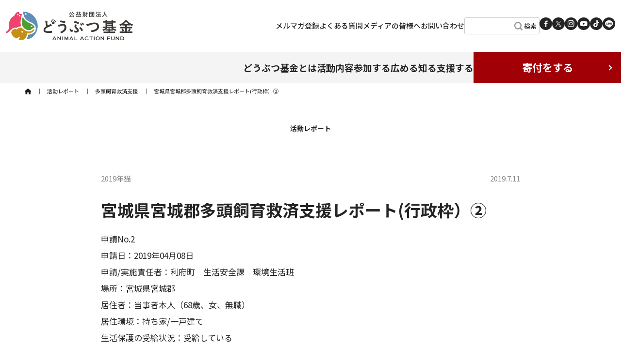

--- FILE ---
content_type: text/html; charset=UTF-8
request_url: https://www.doubutukikin.or.jp/activitynews/%E5%AE%AE%E5%9F%8E%E7%9C%8C%E5%AE%AE%E5%9F%8E%E9%83%A1%E5%A4%9A%E9%A0%AD%E9%A3%BC%E8%82%B2%E6%95%91%E6%B8%88%E6%94%AF%E6%8F%B4%E3%83%AC%E3%83%9D%E3%83%BC%E3%83%88%E8%A1%8C%E6%94%BF%E6%9E%A0%EF%BC%89/
body_size: 14804
content:
<!doctype html>
<html lang="ja">
<head>
	<meta charset="UTF-8">
	<meta name="viewport" content="width=device-width, initial-scale=1">
	<link rel="profile" href="https://gmpg.org/xfn/11">
	<link rel="dns-prefetch" href="//fonts.googleapis.com" />
	<link rel="dns-prefetch" href="//fonts.gstatic.com" />
	<link rel="dns-prefetch" href="//static.addtoany.com" />

	<link rel="preconnect" href="https://fonts.googleapis.com">
	<link rel="preconnect" href="https://fonts.gstatic.com" crossorigin>
	<link rel="manifest" href="/manifest.json" crossorigin="use-credentials">
<title>宮城県宮城郡多頭飼育救済支援レポート(行政枠）② &#8211; どうぶつ基金</title>
<meta name='robots' content='max-image-preview:large' />
<link rel="alternate" type="application/rss+xml" title="どうぶつ基金 &raquo; フィード" href="https://www.doubutukikin.or.jp/feed/" />
<link rel="alternate" type="application/rss+xml" title="どうぶつ基金 &raquo; コメントフィード" href="https://www.doubutukikin.or.jp/comments/feed/" />
<link rel="alternate" title="oEmbed (JSON)" type="application/json+oembed" href="https://www.doubutukikin.or.jp/wp-json/oembed/1.0/embed?url=https%3A%2F%2Fwww.doubutukikin.or.jp%2Factivitynews%2F20190711%2F11107" />
<link rel="alternate" title="oEmbed (XML)" type="text/xml+oembed" href="https://www.doubutukikin.or.jp/wp-json/oembed/1.0/embed?url=https%3A%2F%2Fwww.doubutukikin.or.jp%2Factivitynews%2F20190711%2F11107&#038;format=xml" />
<style id='wp-img-auto-sizes-contain-inline-css'>
img:is([sizes=auto i],[sizes^="auto," i]){contain-intrinsic-size:3000px 1500px}
/*# sourceURL=wp-img-auto-sizes-contain-inline-css */
</style>
<style id='wp-emoji-styles-inline-css'>

	img.wp-smiley, img.emoji {
		display: inline !important;
		border: none !important;
		box-shadow: none !important;
		height: 1em !important;
		width: 1em !important;
		margin: 0 0.07em !important;
		vertical-align: -0.1em !important;
		background: none !important;
		padding: 0 !important;
	}
/*# sourceURL=wp-emoji-styles-inline-css */
</style>
<link rel='stylesheet' id='wp-block-library-css' href='https://www.doubutukikin.or.jp/wp-includes/css/dist/block-library/style.min.css?ver=6.9' media='all' />
<style id='classic-theme-styles-inline-css'>
/*! This file is auto-generated */
.wp-block-button__link{color:#fff;background-color:#32373c;border-radius:9999px;box-shadow:none;text-decoration:none;padding:calc(.667em + 2px) calc(1.333em + 2px);font-size:1.125em}.wp-block-file__button{background:#32373c;color:#fff;text-decoration:none}
/*# sourceURL=/wp-includes/css/classic-themes.min.css */
</style>
<style id='global-styles-inline-css'>
:root{--wp--preset--aspect-ratio--square: 1;--wp--preset--aspect-ratio--4-3: 4/3;--wp--preset--aspect-ratio--3-4: 3/4;--wp--preset--aspect-ratio--3-2: 3/2;--wp--preset--aspect-ratio--2-3: 2/3;--wp--preset--aspect-ratio--16-9: 16/9;--wp--preset--aspect-ratio--9-16: 9/16;--wp--preset--color--black: #000000;--wp--preset--color--cyan-bluish-gray: #abb8c3;--wp--preset--color--white: #ffffff;--wp--preset--color--pale-pink: #f78da7;--wp--preset--color--vivid-red: #cf2e2e;--wp--preset--color--luminous-vivid-orange: #ff6900;--wp--preset--color--luminous-vivid-amber: #fcb900;--wp--preset--color--light-green-cyan: #7bdcb5;--wp--preset--color--vivid-green-cyan: #00d084;--wp--preset--color--pale-cyan-blue: #8ed1fc;--wp--preset--color--vivid-cyan-blue: #0693e3;--wp--preset--color--vivid-purple: #9b51e0;--wp--preset--color--doubutukikinred: #A00006;--wp--preset--color--pearlwhite: #F4F4F4;--wp--preset--color--ivory: #F4F2E9;--wp--preset--color--pinkwhite: #FDF7F8;--wp--preset--color--ecru: #EAE7DB;--wp--preset--color--rose: #EF426F;--wp--preset--color--sakura: #FFE2E9;--wp--preset--color--rubyred: #D50F5B;--wp--preset--gradient--vivid-cyan-blue-to-vivid-purple: linear-gradient(135deg,rgb(6,147,227) 0%,rgb(155,81,224) 100%);--wp--preset--gradient--light-green-cyan-to-vivid-green-cyan: linear-gradient(135deg,rgb(122,220,180) 0%,rgb(0,208,130) 100%);--wp--preset--gradient--luminous-vivid-amber-to-luminous-vivid-orange: linear-gradient(135deg,rgb(252,185,0) 0%,rgb(255,105,0) 100%);--wp--preset--gradient--luminous-vivid-orange-to-vivid-red: linear-gradient(135deg,rgb(255,105,0) 0%,rgb(207,46,46) 100%);--wp--preset--gradient--very-light-gray-to-cyan-bluish-gray: linear-gradient(135deg,rgb(238,238,238) 0%,rgb(169,184,195) 100%);--wp--preset--gradient--cool-to-warm-spectrum: linear-gradient(135deg,rgb(74,234,220) 0%,rgb(151,120,209) 20%,rgb(207,42,186) 40%,rgb(238,44,130) 60%,rgb(251,105,98) 80%,rgb(254,248,76) 100%);--wp--preset--gradient--blush-light-purple: linear-gradient(135deg,rgb(255,206,236) 0%,rgb(152,150,240) 100%);--wp--preset--gradient--blush-bordeaux: linear-gradient(135deg,rgb(254,205,165) 0%,rgb(254,45,45) 50%,rgb(107,0,62) 100%);--wp--preset--gradient--luminous-dusk: linear-gradient(135deg,rgb(255,203,112) 0%,rgb(199,81,192) 50%,rgb(65,88,208) 100%);--wp--preset--gradient--pale-ocean: linear-gradient(135deg,rgb(255,245,203) 0%,rgb(182,227,212) 50%,rgb(51,167,181) 100%);--wp--preset--gradient--electric-grass: linear-gradient(135deg,rgb(202,248,128) 0%,rgb(113,206,126) 100%);--wp--preset--gradient--midnight: linear-gradient(135deg,rgb(2,3,129) 0%,rgb(40,116,252) 100%);--wp--preset--font-size--small: 13px;--wp--preset--font-size--medium: 20px;--wp--preset--font-size--large: 36px;--wp--preset--font-size--x-large: 42px;--wp--preset--spacing--20: 0.44rem;--wp--preset--spacing--30: 0.67rem;--wp--preset--spacing--40: 1rem;--wp--preset--spacing--50: 1.5rem;--wp--preset--spacing--60: 2.25rem;--wp--preset--spacing--70: 3.38rem;--wp--preset--spacing--80: 5.06rem;--wp--preset--shadow--natural: 6px 6px 9px rgba(0, 0, 0, 0.2);--wp--preset--shadow--deep: 12px 12px 50px rgba(0, 0, 0, 0.4);--wp--preset--shadow--sharp: 6px 6px 0px rgba(0, 0, 0, 0.2);--wp--preset--shadow--outlined: 6px 6px 0px -3px rgb(255, 255, 255), 6px 6px rgb(0, 0, 0);--wp--preset--shadow--crisp: 6px 6px 0px rgb(0, 0, 0);}:where(.is-layout-flex){gap: 0.5em;}:where(.is-layout-grid){gap: 0.5em;}body .is-layout-flex{display: flex;}.is-layout-flex{flex-wrap: wrap;align-items: center;}.is-layout-flex > :is(*, div){margin: 0;}body .is-layout-grid{display: grid;}.is-layout-grid > :is(*, div){margin: 0;}:where(.wp-block-columns.is-layout-flex){gap: 2em;}:where(.wp-block-columns.is-layout-grid){gap: 2em;}:where(.wp-block-post-template.is-layout-flex){gap: 1.25em;}:where(.wp-block-post-template.is-layout-grid){gap: 1.25em;}.has-black-color{color: var(--wp--preset--color--black) !important;}.has-cyan-bluish-gray-color{color: var(--wp--preset--color--cyan-bluish-gray) !important;}.has-white-color{color: var(--wp--preset--color--white) !important;}.has-pale-pink-color{color: var(--wp--preset--color--pale-pink) !important;}.has-vivid-red-color{color: var(--wp--preset--color--vivid-red) !important;}.has-luminous-vivid-orange-color{color: var(--wp--preset--color--luminous-vivid-orange) !important;}.has-luminous-vivid-amber-color{color: var(--wp--preset--color--luminous-vivid-amber) !important;}.has-light-green-cyan-color{color: var(--wp--preset--color--light-green-cyan) !important;}.has-vivid-green-cyan-color{color: var(--wp--preset--color--vivid-green-cyan) !important;}.has-pale-cyan-blue-color{color: var(--wp--preset--color--pale-cyan-blue) !important;}.has-vivid-cyan-blue-color{color: var(--wp--preset--color--vivid-cyan-blue) !important;}.has-vivid-purple-color{color: var(--wp--preset--color--vivid-purple) !important;}.has-black-background-color{background-color: var(--wp--preset--color--black) !important;}.has-cyan-bluish-gray-background-color{background-color: var(--wp--preset--color--cyan-bluish-gray) !important;}.has-white-background-color{background-color: var(--wp--preset--color--white) !important;}.has-pale-pink-background-color{background-color: var(--wp--preset--color--pale-pink) !important;}.has-vivid-red-background-color{background-color: var(--wp--preset--color--vivid-red) !important;}.has-luminous-vivid-orange-background-color{background-color: var(--wp--preset--color--luminous-vivid-orange) !important;}.has-luminous-vivid-amber-background-color{background-color: var(--wp--preset--color--luminous-vivid-amber) !important;}.has-light-green-cyan-background-color{background-color: var(--wp--preset--color--light-green-cyan) !important;}.has-vivid-green-cyan-background-color{background-color: var(--wp--preset--color--vivid-green-cyan) !important;}.has-pale-cyan-blue-background-color{background-color: var(--wp--preset--color--pale-cyan-blue) !important;}.has-vivid-cyan-blue-background-color{background-color: var(--wp--preset--color--vivid-cyan-blue) !important;}.has-vivid-purple-background-color{background-color: var(--wp--preset--color--vivid-purple) !important;}.has-black-border-color{border-color: var(--wp--preset--color--black) !important;}.has-cyan-bluish-gray-border-color{border-color: var(--wp--preset--color--cyan-bluish-gray) !important;}.has-white-border-color{border-color: var(--wp--preset--color--white) !important;}.has-pale-pink-border-color{border-color: var(--wp--preset--color--pale-pink) !important;}.has-vivid-red-border-color{border-color: var(--wp--preset--color--vivid-red) !important;}.has-luminous-vivid-orange-border-color{border-color: var(--wp--preset--color--luminous-vivid-orange) !important;}.has-luminous-vivid-amber-border-color{border-color: var(--wp--preset--color--luminous-vivid-amber) !important;}.has-light-green-cyan-border-color{border-color: var(--wp--preset--color--light-green-cyan) !important;}.has-vivid-green-cyan-border-color{border-color: var(--wp--preset--color--vivid-green-cyan) !important;}.has-pale-cyan-blue-border-color{border-color: var(--wp--preset--color--pale-cyan-blue) !important;}.has-vivid-cyan-blue-border-color{border-color: var(--wp--preset--color--vivid-cyan-blue) !important;}.has-vivid-purple-border-color{border-color: var(--wp--preset--color--vivid-purple) !important;}.has-vivid-cyan-blue-to-vivid-purple-gradient-background{background: var(--wp--preset--gradient--vivid-cyan-blue-to-vivid-purple) !important;}.has-light-green-cyan-to-vivid-green-cyan-gradient-background{background: var(--wp--preset--gradient--light-green-cyan-to-vivid-green-cyan) !important;}.has-luminous-vivid-amber-to-luminous-vivid-orange-gradient-background{background: var(--wp--preset--gradient--luminous-vivid-amber-to-luminous-vivid-orange) !important;}.has-luminous-vivid-orange-to-vivid-red-gradient-background{background: var(--wp--preset--gradient--luminous-vivid-orange-to-vivid-red) !important;}.has-very-light-gray-to-cyan-bluish-gray-gradient-background{background: var(--wp--preset--gradient--very-light-gray-to-cyan-bluish-gray) !important;}.has-cool-to-warm-spectrum-gradient-background{background: var(--wp--preset--gradient--cool-to-warm-spectrum) !important;}.has-blush-light-purple-gradient-background{background: var(--wp--preset--gradient--blush-light-purple) !important;}.has-blush-bordeaux-gradient-background{background: var(--wp--preset--gradient--blush-bordeaux) !important;}.has-luminous-dusk-gradient-background{background: var(--wp--preset--gradient--luminous-dusk) !important;}.has-pale-ocean-gradient-background{background: var(--wp--preset--gradient--pale-ocean) !important;}.has-electric-grass-gradient-background{background: var(--wp--preset--gradient--electric-grass) !important;}.has-midnight-gradient-background{background: var(--wp--preset--gradient--midnight) !important;}.has-small-font-size{font-size: var(--wp--preset--font-size--small) !important;}.has-medium-font-size{font-size: var(--wp--preset--font-size--medium) !important;}.has-large-font-size{font-size: var(--wp--preset--font-size--large) !important;}.has-x-large-font-size{font-size: var(--wp--preset--font-size--x-large) !important;}
:where(.wp-block-post-template.is-layout-flex){gap: 1.25em;}:where(.wp-block-post-template.is-layout-grid){gap: 1.25em;}
:where(.wp-block-term-template.is-layout-flex){gap: 1.25em;}:where(.wp-block-term-template.is-layout-grid){gap: 1.25em;}
:where(.wp-block-columns.is-layout-flex){gap: 2em;}:where(.wp-block-columns.is-layout-grid){gap: 2em;}
:root :where(.wp-block-pullquote){font-size: 1.5em;line-height: 1.6;}
/*# sourceURL=global-styles-inline-css */
</style>
<link rel='stylesheet' id='dntplgn_style-css' href='https://www.doubutukikin.or.jp/wp-content/plugins/recurring-donation/css/style.css?ver=6.9' media='all' />
<link rel='stylesheet' id='jquery_ui_style-css' href='https://www.doubutukikin.or.jp/wp-content/plugins/recurring-donation/css/jquery-ui-styles.css?ver=6.9' media='all' />
<link rel='stylesheet' id='xo-slider-css' href='https://www.doubutukikin.or.jp/wp-content/plugins/xo-liteslider/css/base.min.css?ver=3.8.6' media='all' />
<link rel='stylesheet' id='xo-swiper-css' href='https://www.doubutukikin.or.jp/wp-content/plugins/xo-liteslider/assets/vendor/swiper/swiper-bundle.min.css?ver=3.8.6' media='all' />
<link rel='stylesheet' id='doubutukikin2023-style-css' href='https://www.doubutukikin.or.jp/wp-content/themes/doubutukikin2023/style.css?ver=2.0.1' media='all' />
<link rel='stylesheet' id='tablepress-default-css' href='https://www.doubutukikin.or.jp/wp-content/plugins/tablepress/css/build/default.css?ver=3.2.6' media='all' />
<script src="https://www.doubutukikin.or.jp/wp-includes/js/jquery/jquery.min.js?ver=3.7.1" id="jquery-core-js"></script>
<script src="https://www.doubutukikin.or.jp/wp-includes/js/jquery/jquery-migrate.min.js?ver=3.4.1" id="jquery-migrate-js"></script>
<script src="https://www.doubutukikin.or.jp/wp-content/themes/doubutukikin2023/js/jquery.inview.min.js?ver=6.9" id="custom_script-js"></script>
<script src="https://www.doubutukikin.or.jp/wp-includes/js/jquery/ui/core.min.js?ver=1.13.3" id="jquery-ui-core-js"></script>
<script src="https://www.doubutukikin.or.jp/wp-includes/js/jquery/ui/tabs.min.js?ver=1.13.3" id="jquery-ui-tabs-js"></script>
<script src="https://www.doubutukikin.or.jp/wp-content/plugins/recurring-donation/js/script.js?ver=6.9" id="dntplgn_script-js"></script>
<link rel="https://api.w.org/" href="https://www.doubutukikin.or.jp/wp-json/" /><link rel="alternate" title="JSON" type="application/json" href="https://www.doubutukikin.or.jp/wp-json/wp/v2/activitynews/11107" /><link rel="EditURI" type="application/rsd+xml" title="RSD" href="https://www.doubutukikin.or.jp/xmlrpc.php?rsd" />
<meta name="generator" content="WordPress 6.9" />
<link rel="canonical" href="https://www.doubutukikin.or.jp/activitynews/20190711/11107" />
<link rel='shortlink' href='https://www.doubutukikin.or.jp/?p=11107' />
<link rel="apple-touch-icon" sizes="180x180" href="/wp-content/uploads/fbrfg/apple-touch-icon.png">
<link rel="icon" type="image/png" sizes="32x32" href="/wp-content/uploads/fbrfg/favicon-32x32.png">
<link rel="icon" type="image/png" sizes="16x16" href="/wp-content/uploads/fbrfg/favicon-16x16.png">
<link rel="manifest" href="/wp-content/uploads/fbrfg/site.webmanifest">
<link rel="mask-icon" href="/wp-content/uploads/fbrfg/safari-pinned-tab.svg" color="#5bbad5">
<link rel="shortcut icon" href="/wp-content/uploads/fbrfg/favicon.ico">
<meta name="msapplication-TileColor" content="#5f8fb4">
<meta name="msapplication-config" content="/wp-content/uploads/fbrfg/browserconfig.xml">
<meta name="theme-color" content="#ffffff"><meta name="generator" content="Elementor 3.34.0; features: additional_custom_breakpoints; settings: css_print_method-external, google_font-enabled, font_display-auto">
			<style>
				.e-con.e-parent:nth-of-type(n+4):not(.e-lazyloaded):not(.e-no-lazyload),
				.e-con.e-parent:nth-of-type(n+4):not(.e-lazyloaded):not(.e-no-lazyload) * {
					background-image: none !important;
				}
				@media screen and (max-height: 1024px) {
					.e-con.e-parent:nth-of-type(n+3):not(.e-lazyloaded):not(.e-no-lazyload),
					.e-con.e-parent:nth-of-type(n+3):not(.e-lazyloaded):not(.e-no-lazyload) * {
						background-image: none !important;
					}
				}
				@media screen and (max-height: 640px) {
					.e-con.e-parent:nth-of-type(n+2):not(.e-lazyloaded):not(.e-no-lazyload),
					.e-con.e-parent:nth-of-type(n+2):not(.e-lazyloaded):not(.e-no-lazyload) * {
						background-image: none !important;
					}
				}
			</style>
			<!-- Global site tag (gtag.js) - Google Analytics -->
<script async src="https://www.googletagmanager.com/gtag/js?id=UA-15603750-1"></script>
<script>
  window.dataLayer = window.dataLayer || [];
  function gtag(){dataLayer.push(arguments);}
  gtag('js', new Date());

  gtag('config', 'UA-15603750-1');
</script>

<!-- Google Tag Manager -->
<script>(function(w,d,s,l,i){w[l]=w[l]||[];w[l].push({'gtm.start':
new Date().getTime(),event:'gtm.js'});var f=d.getElementsByTagName(s)[0],
j=d.createElement(s),dl=l!='dataLayer'?'&l='+l:'';j.async=true;j.src=
'https://www.googletagmanager.com/gtm.js?id='+i+dl;f.parentNode.insertBefore(j,f);
})(window,document,'script','dataLayer','GTM-N6V4HNV');</script>
<!-- End Google Tag Manager -->
</head>

<body class="wp-singular activitynews-template-default single single-activitynews postid-11107 wp-theme-doubutukikin2023 elementor-default elementor-kit-24664">
<div id="page" class="site">
<a class="skip-link screen-reader-text" href="#primary">Skip to content</a>
<header id="masthead" class="site-header">
	<div class="header-main">
		<div class="site-branding">
							<div><a href="/" rel="home"><img src="/img/header-logo.svg" alt="どうぶつ基金"></a></div>
						</div><!-- .site-branding -->
		<div class="pc-main-navigation">
		<nav>
				<div class="menu-header1-container"><ul id="menu-header1" class="menu"><li id="menu-item-35200" class="menu-item menu-item-type-custom menu-item-object-custom menu-item-35200"><a href="/activitynews/mailmagazine/">メルマガ登録</a></li>
<li id="menu-item-35201" class="menu-item menu-item-type-custom menu-item-object-custom menu-item-35201"><a href="/question/">よくある質問</a></li>
<li id="menu-item-35202" class="menu-item menu-item-type-custom menu-item-object-custom menu-item-35202"><a href="/doubutsu/pr-materials/">メディアの皆様へ</a></li>
<li id="menu-item-35203" class="menu-item menu-item-type-custom menu-item-object-custom menu-item-35203"><a href="https://business.form-mailer.jp/fms/bfa107a14087">お問い合わせ</a></li>
</ul></div>				<div class="search-box">
					<form name="search" method="get" action="/" class="search">
					<input name="s" type="text">
					<div class="submit-wrap">
					<input type="submit" value="検索" />
					</div>
										</form>
				</div>
		</nav><!-- #site-navigation -->

		
<ul class="sns-list">
<li><a href="https://www.facebook.com/doubutukikin/" target="_blank" rel="noopener noreferrer"><img loading="lazy" src="/img/icon-Facebook.svg" alt="Facebook"></a></li>
<li><a href="https://twitter.com/Doubutukikin" target="_blank" rel="noopener noreferrer"><img loading="lazy" src="/img/icon-X.svg" alt="X"></a></li>
<li><a href="https://www.instagram.com/doubutukikin/" target="_blank" rel="noopener noreferrer"><img loading="lazy" src="/img/icon-Instagram.svg" alt="Instagram"></a></li>
<li><a href="https://www.youtube.com/channel/UCNwQX_Ipf_2-0jYJUnzDMuw" target="_blank" rel="noopener noreferrer"><img loading="lazy" src="/img/icon-YouTube.svg" alt="YouTube"></a></li>
<li><a href="https://www.tiktok.com/@doubutukikin?_t=8lcdTTukP2G&_r=1" target="_blank" rel="noopener noreferrer"><img loading="lazy" src="/img/icon-TikTok.svg" alt="TikTok"></a></li>
<li><a href="https://liff.line.me/1645278921-kWRPP32q/?accountId=115pyxva" target="_blank" rel="noopener noreferrer"><img loading="lazy" src="/img/icon-LINE.svg" alt="LINE"></a></li>
</ul>		</div><!-- .sp-navigation -->
		
		<div class="sp-main-navigation">
			<div class="make-a-donation arrow_right"><a href="/contribution3/">寄付する</a></div>
			<!-- ハンバーガーメニューの表示・非表示を切り替えるチェックボックス -->
			<input id="drawer_input" class="drawer_hidden" type="checkbox">
			<!-- ハンバーガーアイコン -->
			<label for="drawer_input" class="drawer_open"><span></span></label>
		</div>
	</div>

	<div class="header-navigation">
		<nav>
		<div class="menu-header2-container"><ul id="menu-header2" class="menu"><li id="menu-item-35204" class="menu-item menu-item-type-custom menu-item-object-custom menu-item-35204"><a href="#">どうぶつ基金とは</a></li>
<li id="menu-item-35205" class="menu-item menu-item-type-custom menu-item-object-custom menu-item-35205"><a href="#">活動内容</a></li>
<li id="menu-item-35206" class="menu-item menu-item-type-custom menu-item-object-custom menu-item-35206"><a href="#">参加する</a></li>
<li id="menu-item-35207" class="menu-item menu-item-type-custom menu-item-object-custom menu-item-35207"><a href="#">広める</a></li>
<li id="menu-item-35208" class="menu-item menu-item-type-custom menu-item-object-custom menu-item-35208"><a href="#">知る</a></li>
<li id="menu-item-35209" class="menu-item menu-item-type-custom menu-item-object-custom menu-item-35209"><a href="#">支援する</a></li>
</ul></div>		<div class="make-a-donation arrow_right"><a href="/contribution3/">寄付をする</a></div>
		</nav>
	</div>
	<div class="pc-navigation">
		<nav class="nav_content">
		<div class="menu-header2-container"><ul id="menu-header2-1" class="menu"><li class="menu-item menu-item-type-custom menu-item-object-custom menu-item-has-children menu-item-35204"><a href="#">どうぶつ基金とは</a>
<ul class="sub-menu">
	<li id="menu-item-35215" class="menu-item menu-item-type-custom menu-item-object-custom menu-item-35215"><a href="/doubutsu/summary/">団体概要</a></li>
	<li id="menu-item-35631" class="menu-item menu-item-type-custom menu-item-object-custom menu-item-35631"><a href="/doubutsu/aboutus/">創設者</a></li>
	<li id="menu-item-36772" class="menu-item menu-item-type-custom menu-item-object-custom menu-item-36772"><a href="/doubutsu/prof/">沿革・受賞歴</a></li>
	<li id="menu-item-35632" class="menu-item menu-item-type-custom menu-item-object-custom menu-item-35632"><a href="/doubutsu/disclo/">事業・会計報告</a></li>
	<li id="menu-item-35633" class="menu-item menu-item-type-custom menu-item-object-custom menu-item-35633"><a href="/doubutsu/achievement/">活動実績</a></li>
	<li id="menu-item-35634" class="menu-item menu-item-type-custom menu-item-object-custom menu-item-35634"><a href="/doubutsu/financial/">活動資金について</a></li>
	<li id="menu-item-48113" class="menu-item menu-item-type-custom menu-item-object-custom menu-item-48113"><a href="/media/">メディア掲載</a></li>
</ul>
</li>
<li class="menu-item menu-item-type-custom menu-item-object-custom menu-item-has-children menu-item-35205"><a href="#">活動内容</a>
<ul class="sub-menu">
	<li id="menu-item-35216" class="menu-item menu-item-type-custom menu-item-object-custom menu-item-35216"><a href="/activity/sakuraneko-tnr/">さくらねこTNR</a></li>
	<li id="menu-item-39258" class="menu-item menu-item-type-custom menu-item-object-custom menu-item-39258"><a href="/activity/sakuraneko-surgery/">さくらねこ無料不妊手術</a></li>
	<li id="menu-item-35635" class="menu-item menu-item-type-custom menu-item-object-custom menu-item-35635"><a href="/activity/animalhoarding-rescue/">犬猫 多頭飼育崩壊</a></li>
	<li id="menu-item-35636" class="menu-item menu-item-type-custom menu-item-object-custom menu-item-35636"><a href="/activity/grant/">里親さがし助成金</a></li>
	<li id="menu-item-35637" class="menu-item menu-item-type-custom menu-item-object-custom menu-item-35637"><a target="_blank" href="https://contest.doubutukikin.or.jp/">写真コンテスト</a></li>
	<li id="menu-item-35638" class="menu-item menu-item-type-custom menu-item-object-custom menu-item-35638"><a href="/activity/earthclub/">ちきゅう部</a></li>
</ul>
</li>
<li class="menu-item menu-item-type-custom menu-item-object-custom menu-item-has-children menu-item-35206"><a href="#">参加する</a>
<ul class="sub-menu">
	<li id="menu-item-35217" class="menu-item menu-item-type-custom menu-item-object-custom menu-item-35217"><a href="/joinus/vet/">獣医師・動物病院の方へ</a></li>
	<li id="menu-item-35639" class="menu-item menu-item-type-custom menu-item-object-custom menu-item-35639"><a href="/joinus/administration/">行政の皆さまへ</a></li>
	<li id="menu-item-35640" class="menu-item menu-item-type-custom menu-item-object-custom menu-item-35640"><a href="/joinus/volunteer-org/">ボランティア団体の皆さまへ</a></li>
	<li id="menu-item-35641" class="menu-item menu-item-type-custom menu-item-object-custom menu-item-35641"><a href="/joinus/volunteer-person/">個人ボランティアの皆さまへ</a></li>
	<li id="menu-item-36684" class="menu-item menu-item-type-custom menu-item-object-custom menu-item-36684"><a href="/joinus/changeorg/">署名する</a></li>
</ul>
</li>
<li class="menu-item menu-item-type-custom menu-item-object-custom menu-item-has-children menu-item-35207"><a href="#">広める</a>
<ul class="sub-menu">
	<li id="menu-item-35218" class="menu-item menu-item-type-custom menu-item-object-custom menu-item-35218"><a href="/share/awareness/">啓発資料</a></li>
	<li id="menu-item-35642" class="menu-item menu-item-type-custom menu-item-object-custom menu-item-35642"><a href="/share/movie/">動画</a></li>
	<li id="menu-item-35643" class="menu-item menu-item-type-custom menu-item-object-custom menu-item-35643"><a href="/share/exhibit/">展示品の無料貸出</a></li>
	<li id="menu-item-35644" class="menu-item menu-item-type-custom menu-item-object-custom menu-item-35644"><a href="/doubutsu/pr-materials/">メディアの皆様へ</a></li>
</ul>
</li>
<li class="menu-item menu-item-type-custom menu-item-object-custom menu-item-has-children menu-item-35208"><a href="#">知る</a>
<ul class="sub-menu">
	<li id="menu-item-35219" class="menu-item menu-item-type-custom menu-item-object-custom menu-item-35219"><a href="/knowledge/douaihou-kaisei/">動物愛護管理法について</a></li>
	<li id="menu-item-35645" class="menu-item menu-item-type-custom menu-item-object-custom menu-item-35645"><a href="/knowledge/doubutugyakutai/">動物虐待について</a></li>
	<li id="menu-item-35646" class="menu-item menu-item-type-custom menu-item-object-custom menu-item-35646"><a href="/knowledge/protect-the-cat/">猫を保護したら</a></li>
	<li id="menu-item-39300" class="menu-item menu-item-type-custom menu-item-object-custom menu-item-39300"><a href="/knowledge/spaying-neutering/">犬・猫の不妊手術について</a></li>
</ul>
</li>
<li class="menu-item menu-item-type-custom menu-item-object-custom menu-item-has-children menu-item-35209"><a href="#">支援する</a>
<ul class="sub-menu">
	<li id="menu-item-35220" class="menu-item menu-item-type-custom menu-item-object-custom menu-item-35220"><a href="/legal/supporter/">さくらねこサポーター</a></li>
	<li id="menu-item-35647" class="menu-item menu-item-type-custom menu-item-object-custom menu-item-35647"><a href="/legal/business/">その他の寄付</a></li>
	<li id="menu-item-35648" class="menu-item menu-item-type-custom menu-item-object-custom menu-item-35648"><a href="/legal/bequest/">遺産相続による寄付</a></li>
	<li id="menu-item-35649" class="menu-item menu-item-type-custom menu-item-object-custom menu-item-35649"><a href="/legal/seimeihoken_shintaku/">生命保険信託による寄付</a></li>
	<li id="menu-item-35650" class="menu-item menu-item-type-custom menu-item-object-custom menu-item-35650"><a href="/legal/tax-credit/">税額控除について</a></li>
	<li id="menu-item-35651" class="menu-item menu-item-type-custom menu-item-object-custom menu-item-35651"><a href="/legal/hosho/">紺綬褒章について</a></li>
</ul>
</li>
</ul></div>		</nav>
	</div>
	<!-- メニュー -->
	<nav class="sp_nav_content">
	<div class="menu1-container"><ul id="menu-header2-2" class="menu"><li class="menu-item menu-item-type-custom menu-item-object-custom menu-item-has-children menu-item-35204"><a href="#">どうぶつ基金とは</a>
<ul class="sub-menu">
	<li class="menu-item menu-item-type-custom menu-item-object-custom menu-item-35215"><a href="/doubutsu/summary/">団体概要</a></li>
	<li class="menu-item menu-item-type-custom menu-item-object-custom menu-item-35631"><a href="/doubutsu/aboutus/">創設者</a></li>
	<li class="menu-item menu-item-type-custom menu-item-object-custom menu-item-36772"><a href="/doubutsu/prof/">沿革・受賞歴</a></li>
	<li class="menu-item menu-item-type-custom menu-item-object-custom menu-item-35632"><a href="/doubutsu/disclo/">事業・会計報告</a></li>
	<li class="menu-item menu-item-type-custom menu-item-object-custom menu-item-35633"><a href="/doubutsu/achievement/">活動実績</a></li>
	<li class="menu-item menu-item-type-custom menu-item-object-custom menu-item-35634"><a href="/doubutsu/financial/">活動資金について</a></li>
	<li class="menu-item menu-item-type-custom menu-item-object-custom menu-item-48113"><a href="/media/">メディア掲載</a></li>
</ul>
</li>
<li class="menu-item menu-item-type-custom menu-item-object-custom menu-item-has-children menu-item-35205"><a href="#">活動内容</a>
<ul class="sub-menu">
	<li class="menu-item menu-item-type-custom menu-item-object-custom menu-item-35216"><a href="/activity/sakuraneko-tnr/">さくらねこTNR</a></li>
	<li class="menu-item menu-item-type-custom menu-item-object-custom menu-item-39258"><a href="/activity/sakuraneko-surgery/">さくらねこ無料不妊手術</a></li>
	<li class="menu-item menu-item-type-custom menu-item-object-custom menu-item-35635"><a href="/activity/animalhoarding-rescue/">犬猫 多頭飼育崩壊</a></li>
	<li class="menu-item menu-item-type-custom menu-item-object-custom menu-item-35636"><a href="/activity/grant/">里親さがし助成金</a></li>
	<li class="menu-item menu-item-type-custom menu-item-object-custom menu-item-35637"><a target="_blank" href="https://contest.doubutukikin.or.jp/">写真コンテスト</a></li>
	<li class="menu-item menu-item-type-custom menu-item-object-custom menu-item-35638"><a href="/activity/earthclub/">ちきゅう部</a></li>
</ul>
</li>
<li class="menu-item menu-item-type-custom menu-item-object-custom menu-item-has-children menu-item-35206"><a href="#">参加する</a>
<ul class="sub-menu">
	<li class="menu-item menu-item-type-custom menu-item-object-custom menu-item-35217"><a href="/joinus/vet/">獣医師・動物病院の方へ</a></li>
	<li class="menu-item menu-item-type-custom menu-item-object-custom menu-item-35639"><a href="/joinus/administration/">行政の皆さまへ</a></li>
	<li class="menu-item menu-item-type-custom menu-item-object-custom menu-item-35640"><a href="/joinus/volunteer-org/">ボランティア団体の皆さまへ</a></li>
	<li class="menu-item menu-item-type-custom menu-item-object-custom menu-item-35641"><a href="/joinus/volunteer-person/">個人ボランティアの皆さまへ</a></li>
	<li class="menu-item menu-item-type-custom menu-item-object-custom menu-item-36684"><a href="/joinus/changeorg/">署名する</a></li>
</ul>
</li>
<li class="menu-item menu-item-type-custom menu-item-object-custom menu-item-has-children menu-item-35207"><a href="#">広める</a>
<ul class="sub-menu">
	<li class="menu-item menu-item-type-custom menu-item-object-custom menu-item-35218"><a href="/share/awareness/">啓発資料</a></li>
	<li class="menu-item menu-item-type-custom menu-item-object-custom menu-item-35642"><a href="/share/movie/">動画</a></li>
	<li class="menu-item menu-item-type-custom menu-item-object-custom menu-item-35643"><a href="/share/exhibit/">展示品の無料貸出</a></li>
	<li class="menu-item menu-item-type-custom menu-item-object-custom menu-item-35644"><a href="/doubutsu/pr-materials/">メディアの皆様へ</a></li>
</ul>
</li>
<li class="menu-item menu-item-type-custom menu-item-object-custom menu-item-has-children menu-item-35208"><a href="#">知る</a>
<ul class="sub-menu">
	<li class="menu-item menu-item-type-custom menu-item-object-custom menu-item-35219"><a href="/knowledge/douaihou-kaisei/">動物愛護管理法について</a></li>
	<li class="menu-item menu-item-type-custom menu-item-object-custom menu-item-35645"><a href="/knowledge/doubutugyakutai/">動物虐待について</a></li>
	<li class="menu-item menu-item-type-custom menu-item-object-custom menu-item-35646"><a href="/knowledge/protect-the-cat/">猫を保護したら</a></li>
	<li class="menu-item menu-item-type-custom menu-item-object-custom menu-item-39300"><a href="/knowledge/spaying-neutering/">犬・猫の不妊手術について</a></li>
</ul>
</li>
<li class="menu-item menu-item-type-custom menu-item-object-custom menu-item-has-children menu-item-35209"><a href="#">支援する</a>
<ul class="sub-menu">
	<li class="menu-item menu-item-type-custom menu-item-object-custom menu-item-35220"><a href="/legal/supporter/">さくらねこサポーター</a></li>
	<li class="menu-item menu-item-type-custom menu-item-object-custom menu-item-35647"><a href="/legal/business/">その他の寄付</a></li>
	<li class="menu-item menu-item-type-custom menu-item-object-custom menu-item-35648"><a href="/legal/bequest/">遺産相続による寄付</a></li>
	<li class="menu-item menu-item-type-custom menu-item-object-custom menu-item-35649"><a href="/legal/seimeihoken_shintaku/">生命保険信託による寄付</a></li>
	<li class="menu-item menu-item-type-custom menu-item-object-custom menu-item-35650"><a href="/legal/tax-credit/">税額控除について</a></li>
	<li class="menu-item menu-item-type-custom menu-item-object-custom menu-item-35651"><a href="/legal/hosho/">紺綬褒章について</a></li>
</ul>
</li>
</ul></div><div class="menu2-container"><ul id="menu-footer_menu_other" class="menu"><li id="menu-item-35221" class="menu-item menu-item-type-custom menu-item-object-custom menu-item-35221"><a href="/doubutsu/pressrelease/">プレスリリース</a></li>
<li id="menu-item-36703" class="menu-item menu-item-type-custom menu-item-object-custom menu-item-36703"><a href="/activitynews/mailmagazine/">メルマガ登録</a></li>
<li id="menu-item-35224" class="menu-item menu-item-type-custom menu-item-object-custom menu-item-35224"><a href="/question/">よくある質問と回答</a></li>
<li id="menu-item-35223" class="menu-item menu-item-type-custom menu-item-object-custom menu-item-35223"><a target="_blank" href="https://business.form-mailer.jp/fms/bfa107a14087">お問い合わせ</a></li>
<li id="menu-item-35225" class="menu-item menu-item-type-custom menu-item-object-custom menu-item-35225"><a href="/privacy/">個人情報の取扱いに関する基本方針</a></li>
</ul></div>
		<div class="sp-search-block">
			<div class="search-box">
				<form name="search" method="get" action="/" class="search">
					<input name="s" type="text">
					<a class="submit-wrap" href="#" onclick="document.search.submit();">検索</a>
				</form>
			</div>
			
<ul class="sns-list">
<li><a href="https://www.facebook.com/doubutukikin/" target="_blank" rel="noopener noreferrer"><img loading="lazy" src="/img/icon-Facebook.svg" alt="Facebook"></a></li>
<li><a href="https://twitter.com/Doubutukikin" target="_blank" rel="noopener noreferrer"><img loading="lazy" src="/img/icon-X.svg" alt="X"></a></li>
<li><a href="https://www.instagram.com/doubutukikin/" target="_blank" rel="noopener noreferrer"><img loading="lazy" src="/img/icon-Instagram.svg" alt="Instagram"></a></li>
<li><a href="https://www.youtube.com/channel/UCNwQX_Ipf_2-0jYJUnzDMuw" target="_blank" rel="noopener noreferrer"><img loading="lazy" src="/img/icon-YouTube.svg" alt="YouTube"></a></li>
<li><a href="https://www.tiktok.com/@doubutukikin?_t=8lcdTTukP2G&_r=1" target="_blank" rel="noopener noreferrer"><img loading="lazy" src="/img/icon-TikTok.svg" alt="TikTok"></a></li>
<li><a href="https://liff.line.me/1645278921-kWRPP32q/?accountId=115pyxva" target="_blank" rel="noopener noreferrer"><img loading="lazy" src="/img/icon-LINE.svg" alt="LINE"></a></li>
</ul>		</div>
		<span class="sp-menu-close"></span>
	</nav>

</header><nav id="breadcrumb" aria-label="breadcrumb">
<ol  class="breadcrumbs" itemscope itemtype="http://schema.org/BreadcrumbList">
	<li class="breadcrumb-item" itemscope itemprop="itemListElement" itemtype="http://schema.org/ListItem">
	<a itemprop="item" href="/"><img src="/img/icon-home.svg" alt="HOME"><span itemprop="name" class="breadcrumb-home">HOME</span></a>
	<meta itemprop="position" content="1" />
	</li>
	<li class="breadcrumb-item" itemscope itemprop="itemListElement" itemtype="http://schema.org/ListItem">
	<a itemprop="item" href="/activitynews/"><span itemprop="name">活動レポート</span></a>
	<meta itemprop="position" content="2" />
	</li>
	<li class="breadcrumb-item" itemscope itemprop="itemListElement" itemtype="http://schema.org/ListItem">
	<a itemprop="item" href="https://www.doubutukikin.or.jp/activitycat/hoarder/"><span itemprop="name">多頭飼育救済支援</span></a>
	<meta itemprop="position" content="3" />
	</li>
	<li class="breadcrumb-item" itemscope itemprop="itemListElement" itemtype="http://schema.org/ListItem">
	<span itemprop="name">宮城県宮城郡多頭飼育救済支援レポート(行政枠）②</span>
	<meta itemprop="position" content="4" />
	</li>
</ol>
</nav>

<main id="primary" class="site-main activitynews">
					<article id="post-11107" class="post-11107 activitynews type-activitynews status-publish has-post-thumbnail hentry activitycat-hoarder activitycat-cat activitycat-236">
			<div class="entry-content">
			<section class="entry-meta">
			<p class="post-type">活動レポート</p>

			
			<div class="meta-wrapper hoarder">
			<div class="term-box">
						<p class="term">2019年</p>
									<p class="term">猫</p>
						</div>
			<p class="posted-on"><time class="entry-date published" datetime="2019-07-11T19:04:36+09:00">2019.7.11</time></p>			</div>
			<hr>
			</section><!-- .entry-meta -->

			<header class="entry-header">
				<h1 class="entry-title">宮城県宮城郡多頭飼育救済支援レポート(行政枠）②</h1>			</header><!-- .entry-header -->
				<p>申請No.2<br />
申請日：2019年04月08日<br />
申請/実施責任者：利府町　生活安全課　環境生活班<br />
場所：宮城県宮城郡<br />
居住者：当事者本人（68歳、女、無職）<br />
居住環境：持ち家/一戸建て<br />
生活保護の受給状況：受給している<br />
多頭飼育現場の猫の総数：50頭※うち4頭は手術済<br />
手術日：05月07日～ 06月22日<br />
協力病院：フォルテ動物病院<br />
チケット発行数：40枚<br />
手術頭数：37頭（40頭中3頭は手術済みであった）</p>
<p><strong>申請から不妊手術完了までの経緯（報告書より）</strong></p>
<ol>
<li style="list-style-type: none;">
<ol>
<li>４年前に一人暮らしの寂しさから、<span style="color: #0000ff;">ノラの雌猫３匹を飼育し始めた</span>のがきっかけ。</li>
<li>室内外の出入りを自由にさせていたため妊娠し、<span style="color: #0000ff;">５０匹まで増えた</span>。</li>
<li>うち4頭は自身で不妊手術を済ませているが、<span style="color: #0000ff;">46頭が未手術</span>（手術不可の子猫が6匹）。</li>
<li><span style="color: #0000ff;">近隣住民からの苦情</span>により多頭飼育崩壊の事実が発覚。</li>
<li><span style="color: #0000ff;">動物救護里親の会</span>が中心となって行うこととなった。</li>
<li>手術できる<span style="color: #0000ff;">37頭</span>は<span style="color: #0000ff;">どうぶつ基金チケットで全頭手術</span>（40頭中3頭は手術済みであった）。</li>
</ol>
</li>
</ol>
<table style="width: 81.57%; height: 391px; border-collapse: collapse;" border="1">
<tbody>
<tr style="height: 17px;">
<td style="width: 40%; height: 17px; text-align: center; background-color: #f5ec9f;">手術日</td>
<td style="width: 40%; height: 17px; text-align: center; background-color: #f5ec9f;">オス</td>
<td style="width: 40%; height: 17px; text-align: center; background-color: #f5ec9f;">メス</td>
<td style="width: 40%; height: 17px; text-align: center; background-color: #f5ec9f;">耳カットのみ</td>
<td style="width: 40%; height: 17px; text-align: center; background-color: #f5ec9f;">計</td>
</tr>
<tr style="height: 25px;">
<td style="width: 40%; height: 25px; text-align: center;">05月07日</td>
<td style="width: 40%; height: 25px; text-align: center;">3</td>
<td style="width: 40%; height: 25px; text-align: center;">0</td>
<td style="width: 40%; height: 25px; text-align: center;">0</td>
<td style="width: 40%; height: 25px; text-align: center;">3</td>
</tr>
<tr style="height: 25px;">
<td style="width: 40%; height: 25px; text-align: center;">05月08日</td>
<td style="width: 40%; height: 25px; text-align: center;">2</td>
<td style="width: 40%; height: 25px; text-align: center;">2</td>
<td style="width: 40%; height: 25px; text-align: center;">0</td>
<td style="width: 40%; height: 25px; text-align: center;">4</td>
</tr>
<tr style="height: 25px;">
<td style="width: 40%; height: 25px; text-align: center;">05月09日</td>
<td style="width: 40%; height: 25px; text-align: center;">0</td>
<td style="width: 40%; height: 25px; text-align: center;">5</td>
<td style="width: 40%; height: 25px; text-align: center;">0</td>
<td style="width: 40%; height: 25px; text-align: center;">5</td>
</tr>
<tr style="height: 25px;">
<td style="width: 40%; height: 25px; text-align: center;">05月10日</td>
<td style="width: 40%; height: 25px; text-align: center;">2</td>
<td style="width: 40%; height: 25px; text-align: center;">3</td>
<td style="width: 40%; height: 25px; text-align: center;">0</td>
<td style="width: 40%; height: 25px; text-align: center;">5</td>
</tr>
<tr style="height: 25px;">
<td style="width: 40%; height: 25px; text-align: center;">05月12日</td>
<td style="width: 40%; height: 25px; text-align: center;">0</td>
<td style="width: 40%; height: 25px; text-align: center;">2</td>
<td style="width: 40%; height: 25px; text-align: center;">0</td>
<td style="width: 40%; height: 25px; text-align: center;">2</td>
</tr>
<tr style="height: 25px;">
<td style="width: 40%; height: 25px; text-align: center;">05月13日</td>
<td style="width: 40%; height: 25px; text-align: center;">1</td>
<td style="width: 40%; height: 25px; text-align: center;">2</td>
<td style="width: 40%; height: 25px; text-align: center;">0</td>
<td style="width: 40%; height: 25px; text-align: center;">3</td>
</tr>
<tr style="height: 25px;">
<td style="width: 40%; height: 25px; text-align: center;">05月14日</td>
<td style="width: 40%; height: 25px; text-align: center;">2</td>
<td style="width: 40%; height: 25px; text-align: center;">0</td>
<td style="width: 40%; height: 25px; text-align: center;">0</td>
<td style="width: 40%; height: 25px; text-align: center;">2</td>
</tr>
<tr style="height: 25px;">
<td style="width: 40%; height: 25px; text-align: center;">05月15日</td>
<td style="width: 40%; height: 25px; text-align: center;">0</td>
<td style="width: 40%; height: 25px; text-align: center;">2</td>
<td style="width: 40%; height: 25px; text-align: center;">0</td>
<td style="width: 40%; height: 25px; text-align: center;">2</td>
</tr>
<tr style="height: 25px;">
<td style="width: 40%; height: 25px; text-align: center;">05月16日</td>
<td style="width: 40%; height: 25px; text-align: center;">1</td>
<td style="width: 40%; height: 25px; text-align: center;">0</td>
<td style="width: 40%; height: 25px; text-align: center;">0</td>
<td style="width: 40%; height: 25px; text-align: center;">1</td>
</tr>
<tr style="height: 25px;">
<td style="width: 40%; height: 25px; text-align: center;">05月18日</td>
<td style="width: 40%; height: 25px; text-align: center;">0</td>
<td style="width: 40%; height: 25px; text-align: center;">3</td>
<td style="width: 40%; height: 25px; text-align: center;">0</td>
<td style="width: 40%; height: 25px; text-align: center;">3</td>
</tr>
<tr style="height: 25px;">
<td style="width: 40%; height: 25px; text-align: center;">05月19日</td>
<td style="width: 40%; height: 25px; text-align: center;">0</td>
<td style="width: 40%; height: 25px; text-align: center;">1</td>
<td style="width: 40%; height: 25px; text-align: center;">0</td>
<td style="width: 40%; height: 25px; text-align: center;">1</td>
</tr>
<tr style="height: 25px;">
<td style="width: 40%; height: 25px; text-align: center;">05月22日</td>
<td style="width: 40%; height: 25px; text-align: center;">1</td>
<td style="width: 40%; height: 25px; text-align: center;">1</td>
<td style="width: 40%; height: 25px; text-align: center;">0</td>
<td style="width: 40%; height: 25px; text-align: center;">2</td>
</tr>
<tr style="height: 25px;">
<td style="width: 40%; height: 25px; text-align: center;">06月20日</td>
<td style="width: 40%; height: 25px; text-align: center;">1</td>
<td style="width: 40%; height: 25px; text-align: center;">2</td>
<td style="width: 40%; height: 25px; text-align: center;">0</td>
<td style="width: 40%; height: 25px; text-align: center;">3</td>
</tr>
<tr style="height: 25px;">
<td style="width: 40%; height: 25px; text-align: center;">06月22日</td>
<td style="width: 40%; height: 25px; text-align: center;">0</td>
<td style="width: 40%; height: 25px; text-align: center;">1</td>
<td style="width: 40%; height: 25px; text-align: center;">0</td>
<td style="width: 40%; height: 25px; text-align: center;">1</td>
</tr>
<tr style="height: 24px;">
<td style="width: 40%; height: 24px; text-align: center;">計</td>
<td style="width: 40%; height: 24px; text-align: center;">13</td>
<td style="width: 40%; height: 24px; text-align: center;">24</td>
<td style="width: 40%; height: 24px; text-align: center;">0</td>
<td style="width: 40%; height: 24px; text-align: center; background-color: #f4f745;"><strong>37</strong></td>
</tr>
</tbody>
</table>
<p><strong>【現場写真（支援前）】</strong><br />
<img fetchpriority="high" decoding="async" src="https://www.doubutukikin.or.jp/wp-content/uploads/2019/07/1a57aa3321c67e310b5085d201fc4425-2.jpg" alt="s_DSC_1269_2018_04_03.jpg" width="260" height="462" border="0" /></p>
<p><strong>【現場写真（支援後）】</strong><br />
<img decoding="async" src="https://www.doubutukikin.or.jp/wp-content/uploads/2019/07/1a57aa3321c67e310b5085d201fc4425-4.jpg" alt="s_DSC_1269_2018_04_03.jpg" width="260" height="462" border="0" /></p>
<p><strong>今回の取り組みを振り返り、改善すべき点や今後の配慮事項（報告書より）</strong><br />
・猫の糞やごみ等が居宅内に散乱し、移動の際に支障があった。<br />
・動物救護里親の会の協力により、清掃等が行われ、支障のない程度に回復した。<br />
・当事者宅の対象となる猫については、全てチケット有効期限内に終了することができた。<br />
・しかし、手術済である耳さきカットの猫に気づかず、捕獲後何度か病院に運搬することがあった。</p>
<hr />
<p><strong>どうぶつ基金スタッフコメント</strong></p>
<p>今回のケースは、初めの数頭は自身で不妊手術を施しているが、猫の繁殖のスピードに追い付けず、崩壊に至ってしまったケースである。</p>
<p>また、中外自由飼いでの飼育の為、約4年という間に爆発的に頭数が増えてしまった。</p>
<p>今後猫を増やさないためにも、行政と民間の協力のもと、飼養環境を整え、これ以上猫を保護するなどして増やさないよう見守り、適正飼育の指導が必要と考える。</p>
<hr />
<table style="margin-bottom: 15px; height: 50px;" border="1" width="400" cellspacing="1" cellpadding="1">
<tbody>
<tr style="height: 21px;">
<td style="width: 135px; height: 21px; text-align: center; background-color: #d3e7f0;"><span style="font-size: small;">現場</span></td>
<td style="width: 135px; height: 21px; text-align: center; background-color: #d3e7f0;"><span style="font-size: small;">オス</span></td>
<td style="width: 135px; height: 21px; text-align: center; background-color: #d3e7f0;"><span style="font-size: small;">メス</span></td>
<td style="width: 135px; height: 21px; text-align: center; background-color: #d3e7f0;"><span style="font-size: small;">性別不明</span></td>
<td style="width: 135px; height: 21px; text-align: center; background-color: #d3e7f0;"><span style="font-size: small;">耳カットのみ</span></td>
<td style="width: 135px; height: 21px; text-align: center; background-color: #d3e7f0;"><span style="font-size: small;">合計</span></td>
</tr>
<tr style="height: 21px;">
<p><strong>2019年度 多頭飼育救済支援実績は</strong><strong><a href="https://www.doubutukikin.or.jp/activity/animalhoarding-rescue/result-2019/" target="_blank" rel="noopener">こちら</a></strong><br /><strong>多頭飼育救済に関するお問合せは</strong><a href="https://business.form-mailer.jp/fms/bfa107a14087" target="_blank" rel="noopener"><strong>こちら</strong></a></p>
			</div><!-- .entry-content -->


<div id="sns-bottoms" data-sns-type="normal">
<div class="--sns-block">
<ul>
<!--facebook-->
<li class="facebook">
<div class="fb-share-button"><a href="https://www.facebook.com/share.php?u=https%3A%2F%2Fwww.doubutukikin.or.jp%2Factivitynews%2F20190711%2F11107" onclick="window.open(this.href, 'FBwindow', 'width=650, height=450, menubar=no, toolbar=no, scrollbars=yes'); return false;"><img src="/img/icon_facebook_share.svg" alt="facebookロゴ">シェアする</a></div>
</li>
<!--X-->
<li class="twitter">
<div class="twitter-button"><a href="https://twitter.com/share?text=%E5%AE%AE%E5%9F%8E%E7%9C%8C%E5%AE%AE%E5%9F%8E%E9%83%A1%E5%A4%9A%E9%A0%AD%E9%A3%BC%E8%82%B2%E6%95%91%E6%B8%88%E6%94%AF%E6%8F%B4%E3%83%AC%E3%83%9D%E3%83%BC%E3%83%88%28%E8%A1%8C%E6%94%BF%E6%9E%A0%EF%BC%89%E2%91%A1+%E2%80%93+%E3%81%A9%E3%81%86%E3%81%B6%E3%81%A4%E5%9F%BA%E9%87%91&amp;url=https%3A%2F%2Fwww.doubutukikin.or.jp%2Factivitynews%2F20190711%2F11107" target="_blank"><img src="/img/icon_X_share.svg" alt="Xロゴ">ポストする</a></div>
</li>
<!--LINE-->
<li class="LINE">
<div class="LINE-button"><a href="https://social-plugins.line.me/lineit/share?url=https%3A%2F%2Fwww.doubutukikin.or.jp%2Factivitynews%2F20190711%2F11107" target="_blank"><img src="/img/icon_LINE_share.svg" alt="LINEロゴ">送る</a></div>
</li>
</ul>
<div class="clearfix"></div>
</div><!--/.sns-n-->
</div>



	<div class="archive-wrapper">
		<div class="related_article_title">最近の投稿</div>
		<ul class="archive-card">
		<li class="card">
<div class="post-thumbnail__wrap"><img width="1280" height="720" src="https://www.doubutukikin.or.jp/wp-content/uploads/2026/01/2025_44.jpg" class="attachment-post-thumbnail size-post-thumbnail wp-post-image" alt="" decoding="async" srcset="https://www.doubutukikin.or.jp/wp-content/uploads/2026/01/2025_44.jpg 1280w, https://www.doubutukikin.or.jp/wp-content/uploads/2026/01/2025_44-300x169.jpg 300w, https://www.doubutukikin.or.jp/wp-content/uploads/2026/01/2025_44-1024x576.jpg 1024w, https://www.doubutukikin.or.jp/wp-content/uploads/2026/01/2025_44-768x432.jpg 768w" sizes="(max-width: 1280px) 100vw, 1280px" /></div>
<div class="post-content__wrap">
<div class="entry-title">44_鹿児島県鹿児島市多頭飼育救済支援レポート(行政枠）</div>
<span class="posted-on"><time class="entry-date published" datetime="2026-01-06T17:50:07+09:00">2026.1.6</time></span>
</div>
<a href="https://www.doubutukikin.or.jp/activitynews/20260106/52856" rel="bookmark" aria-label="44_鹿児島県鹿児島市多頭飼育救済支援レポート(行政枠）"></a>
</li><li class="card">
<div class="post-thumbnail__wrap"><img width="1280" height="720" src="https://www.doubutukikin.or.jp/wp-content/uploads/2025/12/2025_28.jpg" class="attachment-post-thumbnail size-post-thumbnail wp-post-image" alt="" decoding="async" srcset="https://www.doubutukikin.or.jp/wp-content/uploads/2025/12/2025_28.jpg 1280w, https://www.doubutukikin.or.jp/wp-content/uploads/2025/12/2025_28-300x169.jpg 300w, https://www.doubutukikin.or.jp/wp-content/uploads/2025/12/2025_28-1024x576.jpg 1024w, https://www.doubutukikin.or.jp/wp-content/uploads/2025/12/2025_28-768x432.jpg 768w" sizes="(max-width: 1280px) 100vw, 1280px" /></div>
<div class="post-content__wrap">
<div class="entry-title">28_富山県立山町多頭飼育救済支援レポート(行政枠)</div>
<span class="posted-on"><time class="entry-date published" datetime="2026-01-06T16:22:01+09:00">2026.1.6</time></span>
</div>
<a href="https://www.doubutukikin.or.jp/activitynews/20260106/52353" rel="bookmark" aria-label="28_富山県立山町多頭飼育救済支援レポート(行政枠)"></a>
</li><li class="card">
<div class="post-thumbnail__wrap"><img width="1280" height="720" src="https://www.doubutukikin.or.jp/wp-content/uploads/2025/12/2025_29.jpg" class="attachment-post-thumbnail size-post-thumbnail wp-post-image" alt="" decoding="async" srcset="https://www.doubutukikin.or.jp/wp-content/uploads/2025/12/2025_29.jpg 1280w, https://www.doubutukikin.or.jp/wp-content/uploads/2025/12/2025_29-300x169.jpg 300w, https://www.doubutukikin.or.jp/wp-content/uploads/2025/12/2025_29-1024x576.jpg 1024w, https://www.doubutukikin.or.jp/wp-content/uploads/2025/12/2025_29-768x432.jpg 768w" sizes="(max-width: 1280px) 100vw, 1280px" /></div>
<div class="post-content__wrap">
<div class="entry-title">29_秋田県能代市多頭飼育救済支援レポート(行政枠）※同案件2回目</div>
<span class="posted-on"><time class="entry-date published" datetime="2025-12-22T15:24:19+09:00">2025.12.22</time></span>
</div>
<a href="https://www.doubutukikin.or.jp/activitynews/20251222/52474" rel="bookmark" aria-label="29_秋田県能代市多頭飼育救済支援レポート(行政枠）※同案件2回目"></a>
</li><li class="card">
<div class="post-thumbnail__wrap"><img width="1280" height="720" src="https://www.doubutukikin.or.jp/wp-content/uploads/2025/12/2025_22.jpg" class="attachment-post-thumbnail size-post-thumbnail wp-post-image" alt="" decoding="async" srcset="https://www.doubutukikin.or.jp/wp-content/uploads/2025/12/2025_22.jpg 1280w, https://www.doubutukikin.or.jp/wp-content/uploads/2025/12/2025_22-300x169.jpg 300w, https://www.doubutukikin.or.jp/wp-content/uploads/2025/12/2025_22-1024x576.jpg 1024w, https://www.doubutukikin.or.jp/wp-content/uploads/2025/12/2025_22-768x432.jpg 768w" sizes="(max-width: 1280px) 100vw, 1280px" /></div>
<div class="post-content__wrap">
<div class="entry-title">22_群馬県桐生市多頭飼育救済支援レポート(行政枠）</div>
<span class="posted-on"><time class="entry-date published" datetime="2025-12-21T13:35:41+09:00">2025.12.21</time></span>
</div>
<a href="https://www.doubutukikin.or.jp/activitynews/20251221/52234" rel="bookmark" aria-label="22_群馬県桐生市多頭飼育救済支援レポート(行政枠）"></a>
</li>		</ul>
		<div class="go-to-list"><a class="dot-arrow-r-l" href="/activitynews/">一覧をみる</a></div>
	</div>

<div class="category_list">
<div class="category_list_title">カテゴリー一覧</div>
<div class="category_list_wrapper">
	<div class="category_list_block">
		<a href="/activitycat/sakuraneko-tnr/" class="category_list_parent">さくらねこTNR</a>
			<div class="category_list_term">

<ul>
<li><a href="/activitycat/sakuraneko-tnr/impl" class="">実施報告</a></li>
<li><a href="/activitycat/sakuraneko-tnr/ticket-list" class="">チケット発行状況</a></li>
<li><a href="/activitycat/sakuraneko-tnr/sakura-hospital" class="">新規協力病院</a></li>
<li><a href="/activitycat/sakuraneko-tnr/region-project" class="">TNR地域集中プロジェクト</a></li>
<li><a href="/activitycat/sakuraneko-tnr/questionnaire" class="">アンケート</a></li>
</ul>


		</div>
	</div>
	<div class="category_list_block">
		<a href="/activitycat/hoarder/" class="category_list_parent">多頭飼育救済支援</a>
		<div class="category_list_term">

<ul>
	<li><a href="/activitycat/hoarder/type/dog" class="">犬</a></li>
	<li><a href="/activitycat/hoarder/type/cat" class="">猫</a></li>
</ul>

<ul class="term-year">
	<li><a href="/activitycat/hoarder/year/2024" class="">2024年</a></li>
	<li><a href="/activitycat/hoarder/year/2025%e5%b9%b4" class="">2025年</a></li>
	<li><a href="/activitycat/hoarder/year/2023" class="">2023年</a></li>
	<li><a href="/activitycat/hoarder/year/2022" class="">2022年</a></li>
	<li><a href="/activitycat/hoarder/year/2021" class="">2021年</a></li>
	<li><a href="/activitycat/hoarder/year/2020" class="">2020年</a></li>
	<li><a href="/activitycat/hoarder/year/2019" class="">2019年</a></li>
	<li><a href="/activitycat/hoarder/year/2018" class="">2018年</a></li>
</ul>
		</div>

	</div>
	<div class="category_list_block">
		<a href="/activitycat/contest/" class="category_list_parent">コンテスト</a>
		<div class="category_list_term">

<ul>
<li><a href="/activitycat/contest/picture" class="">写真・動画コンテスト</a></li>
<li><a href="/activitycat/contest/%e7%9f%ad%e6%ad%8c%e3%82%b3%e3%83%b3%e3%83%86%e3%82%b9%e3%83%88" class="">短歌コンテスト</a></li>
<li><a href="/activitycat/contest/exhibition" class="">写真展</a></li>
</ul>


		</div>

	</div>
	<div class="category_list_block">
		<a href="/activitycat/grant/" class="category_list_parent">里親さがし助成金</a>
	</div>
	<div class="category_list_block">
		<a href="/activitycat/blog/" class="category_list_parent">ブログ</a>
		<div class="category_list_term">

<ul>
<li><a href="/activitycat/blog/sakuraneko-letters" class="">さくらねこ便り</a></li>
</ul>


		</div>

	</div>
	
</div>

</div>



<footer class="entry-footer">
<div id="other_ways" class="ow">
<div class="ow_shop_wrapper">
    <img src="/img/other_shop.png" alt="さくらねこSHOP">
    <div class="ow_shop_block">
        <div class="ow_shop_block_l">
            <h3 class="ow_shop_block_title">グッズを購入して支援する</h3>
            <p>さくらねこSHOPの利益は、殺処分ゼロを実現するための動物愛護活動に使われます。</p>
        </div>
        <div class="ow_shop_block_r">
            <a href="https://doubutukikin.thebase.in/" class="ow_shop_link" target="_blank" rel="noopener noreferrer">さくらねこSHOP <br class="d-sp-show">BASE店</a>
            <a href="https://store.shopping.yahoo.co.jp/doubutu-kikin/" class="ow_shop_link" target="_blank" rel="noopener noreferrer">さくらねこSHOP <br class="d-sp-show">Yahoo店</a>
        </div>
    </div>
</div>
</div>
</footer><!-- .entry-footer -->
		</article><!-- #post-52234 -->

			</main><!-- #main -->

	<footer id="colophon" class="site-footer">
<div class="go-to-top">
<a href="#">ページトップへ</a>
</div>
		<div class="footer-navi">
		<div class="footer-menu1-container"><ul id="menu-header2-3" class="menu"><li class="menu-item menu-item-type-custom menu-item-object-custom menu-item-has-children menu-item-35204"><a href="#">どうぶつ基金とは</a>
<ul class="sub-menu">
	<li class="menu-item menu-item-type-custom menu-item-object-custom menu-item-35215"><a href="/doubutsu/summary/">団体概要</a></li>
	<li class="menu-item menu-item-type-custom menu-item-object-custom menu-item-35631"><a href="/doubutsu/aboutus/">創設者</a></li>
	<li class="menu-item menu-item-type-custom menu-item-object-custom menu-item-36772"><a href="/doubutsu/prof/">沿革・受賞歴</a></li>
	<li class="menu-item menu-item-type-custom menu-item-object-custom menu-item-35632"><a href="/doubutsu/disclo/">事業・会計報告</a></li>
	<li class="menu-item menu-item-type-custom menu-item-object-custom menu-item-35633"><a href="/doubutsu/achievement/">活動実績</a></li>
	<li class="menu-item menu-item-type-custom menu-item-object-custom menu-item-35634"><a href="/doubutsu/financial/">活動資金について</a></li>
	<li class="menu-item menu-item-type-custom menu-item-object-custom menu-item-48113"><a href="/media/">メディア掲載</a></li>
</ul>
</li>
<li class="menu-item menu-item-type-custom menu-item-object-custom menu-item-has-children menu-item-35205"><a href="#">活動内容</a>
<ul class="sub-menu">
	<li class="menu-item menu-item-type-custom menu-item-object-custom menu-item-35216"><a href="/activity/sakuraneko-tnr/">さくらねこTNR</a></li>
	<li class="menu-item menu-item-type-custom menu-item-object-custom menu-item-39258"><a href="/activity/sakuraneko-surgery/">さくらねこ無料不妊手術</a></li>
	<li class="menu-item menu-item-type-custom menu-item-object-custom menu-item-35635"><a href="/activity/animalhoarding-rescue/">犬猫 多頭飼育崩壊</a></li>
	<li class="menu-item menu-item-type-custom menu-item-object-custom menu-item-35636"><a href="/activity/grant/">里親さがし助成金</a></li>
	<li class="menu-item menu-item-type-custom menu-item-object-custom menu-item-35637"><a target="_blank" href="https://contest.doubutukikin.or.jp/">写真コンテスト</a></li>
	<li class="menu-item menu-item-type-custom menu-item-object-custom menu-item-35638"><a href="/activity/earthclub/">ちきゅう部</a></li>
</ul>
</li>
<li class="menu-item menu-item-type-custom menu-item-object-custom menu-item-has-children menu-item-35206"><a href="#">参加する</a>
<ul class="sub-menu">
	<li class="menu-item menu-item-type-custom menu-item-object-custom menu-item-35217"><a href="/joinus/vet/">獣医師・動物病院の方へ</a></li>
	<li class="menu-item menu-item-type-custom menu-item-object-custom menu-item-35639"><a href="/joinus/administration/">行政の皆さまへ</a></li>
	<li class="menu-item menu-item-type-custom menu-item-object-custom menu-item-35640"><a href="/joinus/volunteer-org/">ボランティア団体の皆さまへ</a></li>
	<li class="menu-item menu-item-type-custom menu-item-object-custom menu-item-35641"><a href="/joinus/volunteer-person/">個人ボランティアの皆さまへ</a></li>
	<li class="menu-item menu-item-type-custom menu-item-object-custom menu-item-36684"><a href="/joinus/changeorg/">署名する</a></li>
</ul>
</li>
<li class="menu-item menu-item-type-custom menu-item-object-custom menu-item-has-children menu-item-35207"><a href="#">広める</a>
<ul class="sub-menu">
	<li class="menu-item menu-item-type-custom menu-item-object-custom menu-item-35218"><a href="/share/awareness/">啓発資料</a></li>
	<li class="menu-item menu-item-type-custom menu-item-object-custom menu-item-35642"><a href="/share/movie/">動画</a></li>
	<li class="menu-item menu-item-type-custom menu-item-object-custom menu-item-35643"><a href="/share/exhibit/">展示品の無料貸出</a></li>
	<li class="menu-item menu-item-type-custom menu-item-object-custom menu-item-35644"><a href="/doubutsu/pr-materials/">メディアの皆様へ</a></li>
</ul>
</li>
<li class="menu-item menu-item-type-custom menu-item-object-custom menu-item-has-children menu-item-35208"><a href="#">知る</a>
<ul class="sub-menu">
	<li class="menu-item menu-item-type-custom menu-item-object-custom menu-item-35219"><a href="/knowledge/douaihou-kaisei/">動物愛護管理法について</a></li>
	<li class="menu-item menu-item-type-custom menu-item-object-custom menu-item-35645"><a href="/knowledge/doubutugyakutai/">動物虐待について</a></li>
	<li class="menu-item menu-item-type-custom menu-item-object-custom menu-item-35646"><a href="/knowledge/protect-the-cat/">猫を保護したら</a></li>
	<li class="menu-item menu-item-type-custom menu-item-object-custom menu-item-39300"><a href="/knowledge/spaying-neutering/">犬・猫の不妊手術について</a></li>
</ul>
</li>
<li class="menu-item menu-item-type-custom menu-item-object-custom menu-item-has-children menu-item-35209"><a href="#">支援する</a>
<ul class="sub-menu">
	<li class="menu-item menu-item-type-custom menu-item-object-custom menu-item-35220"><a href="/legal/supporter/">さくらねこサポーター</a></li>
	<li class="menu-item menu-item-type-custom menu-item-object-custom menu-item-35647"><a href="/legal/business/">その他の寄付</a></li>
	<li class="menu-item menu-item-type-custom menu-item-object-custom menu-item-35648"><a href="/legal/bequest/">遺産相続による寄付</a></li>
	<li class="menu-item menu-item-type-custom menu-item-object-custom menu-item-35649"><a href="/legal/seimeihoken_shintaku/">生命保険信託による寄付</a></li>
	<li class="menu-item menu-item-type-custom menu-item-object-custom menu-item-35650"><a href="/legal/tax-credit/">税額控除について</a></li>
	<li class="menu-item menu-item-type-custom menu-item-object-custom menu-item-35651"><a href="/legal/hosho/">紺綬褒章について</a></li>
</ul>
</li>
</ul></div><div class="footer-menu2-container"><ul id="menu-footer_menu_other-1" class="menu"><li class="menu-item menu-item-type-custom menu-item-object-custom menu-item-35221"><a href="/doubutsu/pressrelease/">プレスリリース</a></li>
<li class="menu-item menu-item-type-custom menu-item-object-custom menu-item-36703"><a href="/activitynews/mailmagazine/">メルマガ登録</a></li>
<li class="menu-item menu-item-type-custom menu-item-object-custom menu-item-35224"><a href="/question/">よくある質問と回答</a></li>
<li class="menu-item menu-item-type-custom menu-item-object-custom menu-item-35223"><a target="_blank" href="https://business.form-mailer.jp/fms/bfa107a14087">お問い合わせ</a></li>
<li class="menu-item menu-item-type-custom menu-item-object-custom menu-item-35225"><a href="/privacy/">個人情報の取扱いに関する基本方針</a></li>
</ul></div>		</div><!-- .footer-navi -->
		<div class="footer-site-info">
			<div class="site-logo">
				<a href="/"><img src="/img/header-logo.svg" alt="どうぶつ基金"></a>
				<p>〒659-0004　兵庫県芦屋市奥池南町71-7</p>
			</div>
			
<ul class="sns-list">
<li><a href="https://www.facebook.com/doubutukikin/" target="_blank" rel="noopener noreferrer"><img loading="lazy" src="/img/icon-Facebook.svg" alt="Facebook"></a></li>
<li><a href="https://twitter.com/Doubutukikin" target="_blank" rel="noopener noreferrer"><img loading="lazy" src="/img/icon-X.svg" alt="X"></a></li>
<li><a href="https://www.instagram.com/doubutukikin/" target="_blank" rel="noopener noreferrer"><img loading="lazy" src="/img/icon-Instagram.svg" alt="Instagram"></a></li>
<li><a href="https://www.youtube.com/channel/UCNwQX_Ipf_2-0jYJUnzDMuw" target="_blank" rel="noopener noreferrer"><img loading="lazy" src="/img/icon-YouTube.svg" alt="YouTube"></a></li>
<li><a href="https://www.tiktok.com/@doubutukikin?_t=8lcdTTukP2G&_r=1" target="_blank" rel="noopener noreferrer"><img loading="lazy" src="/img/icon-TikTok.svg" alt="TikTok"></a></li>
<li><a href="https://liff.line.me/1645278921-kWRPP32q/?accountId=115pyxva" target="_blank" rel="noopener noreferrer"><img loading="lazy" src="/img/icon-LINE.svg" alt="LINE"></a></li>
</ul>		</div><!-- .footer-site-info -->
		<div class="Copyright">
		&copy;どうぶつ基金
		</div><!-- .Copyright-->
	</footer><!-- #colophon -->
</div><!-- #page -->
<script type="speculationrules">
{"prefetch":[{"source":"document","where":{"and":[{"href_matches":"/*"},{"not":{"href_matches":["/wp-*.php","/wp-admin/*","/wp-content/uploads/*","/wp-content/*","/wp-content/plugins/*","/wp-content/themes/doubutukikin2023/*","/*\\?(.+)"]}},{"not":{"selector_matches":"a[rel~=\"nofollow\"]"}},{"not":{"selector_matches":".no-prefetch, .no-prefetch a"}}]},"eagerness":"conservative"}]}
</script>
			<script>
				const lazyloadRunObserver = () => {
					const lazyloadBackgrounds = document.querySelectorAll( `.e-con.e-parent:not(.e-lazyloaded)` );
					const lazyloadBackgroundObserver = new IntersectionObserver( ( entries ) => {
						entries.forEach( ( entry ) => {
							if ( entry.isIntersecting ) {
								let lazyloadBackground = entry.target;
								if( lazyloadBackground ) {
									lazyloadBackground.classList.add( 'e-lazyloaded' );
								}
								lazyloadBackgroundObserver.unobserve( entry.target );
							}
						});
					}, { rootMargin: '200px 0px 200px 0px' } );
					lazyloadBackgrounds.forEach( ( lazyloadBackground ) => {
						lazyloadBackgroundObserver.observe( lazyloadBackground );
					} );
				};
				const events = [
					'DOMContentLoaded',
					'elementor/lazyload/observe',
				];
				events.forEach( ( event ) => {
					document.addEventListener( event, lazyloadRunObserver );
				} );
			</script>
			<script id="wpfront-scroll-top-js-extra">
var wpfront_scroll_top_data = {"data":{"css":"#wpfront-scroll-top-container{position:fixed;cursor:pointer;z-index:9999;border:none;outline:none;background-color:rgba(0,0,0,0);box-shadow:none;outline-style:none;text-decoration:none;opacity:0;display:none;align-items:center;justify-content:center;margin:0;padding:0}#wpfront-scroll-top-container.show{display:flex;opacity:1}#wpfront-scroll-top-container .sr-only{position:absolute;width:1px;height:1px;padding:0;margin:-1px;overflow:hidden;clip:rect(0,0,0,0);white-space:nowrap;border:0}#wpfront-scroll-top-container .text-holder{padding:3px 10px;-webkit-border-radius:3px;border-radius:3px;-webkit-box-shadow:4px 4px 5px 0px rgba(50,50,50,.5);-moz-box-shadow:4px 4px 5px 0px rgba(50,50,50,.5);box-shadow:4px 4px 5px 0px rgba(50,50,50,.5)}#wpfront-scroll-top-container{right:0px;bottom:100px;}#wpfront-scroll-top-container img{width:123px;height:397px;}#wpfront-scroll-top-container .text-holder{color:#ffffff;background-color:#A00006;width:123px;height:397px;line-height:397px;}#wpfront-scroll-top-container .text-holder:hover{background-color:#000000;}#wpfront-scroll-top-container i{color:#000000;}","html":"\u003Ca id=\"wpfront-scroll-top-container\" aria-label=\"\" title=\"\" href=\"/contribution3/\"\u003E\u003Cspan class=\"text-holder\"\u003E\u003C/span\u003E\u003C/a\u003E","data":{"hide_iframe":false,"button_fade_duration":200,"auto_hide":true,"auto_hide_after":5,"scroll_offset":100,"button_opacity":1,"button_action":"url","button_action_element_selector":"","button_action_container_selector":"html, body","button_action_element_offset":0,"scroll_duration":400}}};
//# sourceURL=wpfront-scroll-top-js-extra
</script>
<script src="https://www.doubutukikin.or.jp/wp-content/plugins/wpfront-scroll-top/includes/assets/wpfront-scroll-top.min.js?ver=3.0.1.09211" id="wpfront-scroll-top-js"></script>
<script id="wp-emoji-settings" type="application/json">
{"baseUrl":"https://s.w.org/images/core/emoji/17.0.2/72x72/","ext":".png","svgUrl":"https://s.w.org/images/core/emoji/17.0.2/svg/","svgExt":".svg","source":{"concatemoji":"https://www.doubutukikin.or.jp/wp-includes/js/wp-emoji-release.min.js?ver=6.9"}}
</script>
<script type="module">
/*! This file is auto-generated */
const a=JSON.parse(document.getElementById("wp-emoji-settings").textContent),o=(window._wpemojiSettings=a,"wpEmojiSettingsSupports"),s=["flag","emoji"];function i(e){try{var t={supportTests:e,timestamp:(new Date).valueOf()};sessionStorage.setItem(o,JSON.stringify(t))}catch(e){}}function c(e,t,n){e.clearRect(0,0,e.canvas.width,e.canvas.height),e.fillText(t,0,0);t=new Uint32Array(e.getImageData(0,0,e.canvas.width,e.canvas.height).data);e.clearRect(0,0,e.canvas.width,e.canvas.height),e.fillText(n,0,0);const a=new Uint32Array(e.getImageData(0,0,e.canvas.width,e.canvas.height).data);return t.every((e,t)=>e===a[t])}function p(e,t){e.clearRect(0,0,e.canvas.width,e.canvas.height),e.fillText(t,0,0);var n=e.getImageData(16,16,1,1);for(let e=0;e<n.data.length;e++)if(0!==n.data[e])return!1;return!0}function u(e,t,n,a){switch(t){case"flag":return n(e,"\ud83c\udff3\ufe0f\u200d\u26a7\ufe0f","\ud83c\udff3\ufe0f\u200b\u26a7\ufe0f")?!1:!n(e,"\ud83c\udde8\ud83c\uddf6","\ud83c\udde8\u200b\ud83c\uddf6")&&!n(e,"\ud83c\udff4\udb40\udc67\udb40\udc62\udb40\udc65\udb40\udc6e\udb40\udc67\udb40\udc7f","\ud83c\udff4\u200b\udb40\udc67\u200b\udb40\udc62\u200b\udb40\udc65\u200b\udb40\udc6e\u200b\udb40\udc67\u200b\udb40\udc7f");case"emoji":return!a(e,"\ud83e\u1fac8")}return!1}function f(e,t,n,a){let r;const o=(r="undefined"!=typeof WorkerGlobalScope&&self instanceof WorkerGlobalScope?new OffscreenCanvas(300,150):document.createElement("canvas")).getContext("2d",{willReadFrequently:!0}),s=(o.textBaseline="top",o.font="600 32px Arial",{});return e.forEach(e=>{s[e]=t(o,e,n,a)}),s}function r(e){var t=document.createElement("script");t.src=e,t.defer=!0,document.head.appendChild(t)}a.supports={everything:!0,everythingExceptFlag:!0},new Promise(t=>{let n=function(){try{var e=JSON.parse(sessionStorage.getItem(o));if("object"==typeof e&&"number"==typeof e.timestamp&&(new Date).valueOf()<e.timestamp+604800&&"object"==typeof e.supportTests)return e.supportTests}catch(e){}return null}();if(!n){if("undefined"!=typeof Worker&&"undefined"!=typeof OffscreenCanvas&&"undefined"!=typeof URL&&URL.createObjectURL&&"undefined"!=typeof Blob)try{var e="postMessage("+f.toString()+"("+[JSON.stringify(s),u.toString(),c.toString(),p.toString()].join(",")+"));",a=new Blob([e],{type:"text/javascript"});const r=new Worker(URL.createObjectURL(a),{name:"wpTestEmojiSupports"});return void(r.onmessage=e=>{i(n=e.data),r.terminate(),t(n)})}catch(e){}i(n=f(s,u,c,p))}t(n)}).then(e=>{for(const n in e)a.supports[n]=e[n],a.supports.everything=a.supports.everything&&a.supports[n],"flag"!==n&&(a.supports.everythingExceptFlag=a.supports.everythingExceptFlag&&a.supports[n]);var t;a.supports.everythingExceptFlag=a.supports.everythingExceptFlag&&!a.supports.flag,a.supports.everything||((t=a.source||{}).concatemoji?r(t.concatemoji):t.wpemoji&&t.twemoji&&(r(t.twemoji),r(t.wpemoji)))});
//# sourceURL=https://www.doubutukikin.or.jp/wp-includes/js/wp-emoji-loader.min.js
</script>
<script>
function add_navigation(id){
	jQuery('#menu-header2 .menu-item-'+id).on('click',function(){
		//jQuery('.menu-item-35204 a,.menu-item-35205 a,.menu-item-35206 a,.menu-item-35207 a,.menu-item-35208 a,.menu-item-35209 a').removeClass('active');
		jQuery('#menu-header2 .menu-item-35204 a,#menu-header2 .menu-item-35205 a,#menu-header2 .menu-item-35206 a,#menu-header2 .menu-item-35207 a,#menu-header2 .menu-item-35208 a,#menu-header2 .menu-item-35209 a').removeClass('active');

		if(jQuery('#menu-header2 .menu-item-'+id+' a').hasClass('active')){
			jQuery('#menu-header2 .menu-item-'+id+' a').removeClass('active');
			jQuery('.pc-navigation').hide();
		}else{
			jQuery('#menu-header2 .menu-item-'+id+' a').addClass('active');
			jQuery('.nav_content .menu-item-has-children').hide();
			jQuery('.nav_content .menu-item-'+id).show();
			jQuery('.pc-navigation').show();
		}
		//nav以外をタップした時
		if(jQuery('#menu-header2 .menu-item-35204 a,#menu-header2 .menu-item-35205 a,#menu-header2 .menu-item-35206 a,#menu-header2 .menu-item-35207 a,#menu-header2 .menu-item-35208 a,#menu-header2 .menu-item-35209 a').hasClass('active')){
			jQuery('main , .site-header').on('click',function() {
				jQuery('#menu-header2 .menu-item-35204 a,#menu-header2 .menu-item-35205 a,#menu-header2 .menu-item-35206 a,#menu-header2 .menu-item-35207 a,#menu-header2 .menu-item-35208 a,#menu-header2 .menu-item-35209 a').removeClass('active');
				jQuery('.pc-navigation').hide();
			})
    	}
		return false;
	});
}
jQuery(function(){
	jQuery('.nav_content .menu-item-has-children').hide();
	add_navigation(35204);
	add_navigation(35205);
	add_navigation(35206);
	add_navigation(35207);
	add_navigation(35208);
	add_navigation(35209);
	jQuery('.drawer_hidden').change(function() {
		var r = jQuery(this).is(':checked');
		if(r){
			jQuery(".sp_nav_content").addClass('scroll');
		}else{
			jQuery(".sp_nav_content").removeClass('scroll');
		}
	});
	jQuery('.sp-menu-close').on('click',function() {
		jQuery(".drawer_hidden").prop('checked',false);
		jQuery(".sp_nav_content").removeClass('scroll');
	});
});
jQuery('.entry-content a[href^="#"]').click(function () {
	const headerHeight = jQuery(".header-main").height();
    var href = jQuery(this).attr("href");
    var target = jQuery(href == "#" || href == "" ? 'html' : href);
    var position = target.offset().top;
    var speed = 500;
	position = position - headerHeight;
    jQuery("html, body").animate({
      scrollTop: position
    }, speed, "swing");
    return false;
});

</script>
</body>
</html>

--- FILE ---
content_type: image/svg+xml
request_url: https://www.doubutukikin.or.jp/img/icon-home.svg
body_size: 315
content:
<svg xmlns="http://www.w3.org/2000/svg" xmlns:xlink="http://www.w3.org/1999/xlink" width="12.63" height="11.783" viewBox="0 0 12.63 11.783">
  <defs>
    <clipPath id="clip-path">
      <rect id="長方形_1838" data-name="長方形 1838" width="12.63" height="11.783" fill="#191919"/>
    </clipPath>
  </defs>
  <g id="グループ_6107" data-name="グループ 6107" transform="translate(0 0)">
    <g id="グループ_6106" data-name="グループ 6106" transform="translate(0 0)" clip-path="url(#clip-path)">
      <path id="パス_13493" data-name="パス 13493" d="M12.39,4.89,6.742.155a.666.666,0,0,0-.855,0L.239,4.89A.665.665,0,0,0,.666,6.065a.665.665,0,0,1,.665.665v4.388A.665.665,0,0,0,2,11.783H4.966V8.027A.524.524,0,0,1,5.491,7.5H7.138a.524.524,0,0,1,.524.524v3.756h2.971a.665.665,0,0,0,.665-.665V6.73a.665.665,0,0,1,.665-.665A.665.665,0,0,0,12.39,4.89" transform="translate(0 0)" fill="#191919"/>
    </g>
  </g>
</svg>


--- FILE ---
content_type: image/svg+xml
request_url: https://www.doubutukikin.or.jp/img/icon-LINE.svg
body_size: 739
content:
<svg xmlns="http://www.w3.org/2000/svg" xmlns:xlink="http://www.w3.org/1999/xlink" width="26.422" height="26.422" viewBox="0 0 26.422 26.422">
  <defs>
    <clipPath id="clip-path">
      <rect id="長方形_2749" data-name="長方形 2749" width="24.899" height="24.899" fill="none"/>
    </clipPath>
  </defs>
  <g id="グループ_7588" data-name="グループ 7588" transform="translate(-1457 -1015)">
    <path id="パス_16335" data-name="パス 16335" d="M158.794,13.211A13.211,13.211,0,1,1,145.583,0a13.211,13.211,0,0,1,13.211,13.211" transform="translate(1324.628 1015)" fill="#242424"/>
    <g id="グループ_7587" data-name="グループ 7587" transform="translate(1450 1015.968)">
      <g id="グループ_7586" data-name="グループ 7586" transform="translate(8 0.032)" clip-path="url(#clip-path)">
        <path id="パス_16337" data-name="パス 16337" d="M69.7,70.744c0-3.719-3.728-6.744-8.31-6.744s-8.31,3.025-8.31,6.744c0,3.334,2.956,6.126,6.95,6.653.271.059.639.178.732.41a1.707,1.707,0,0,1,.027.751s-.1.586-.119.711c-.036.21-.167.822.72.448a26.833,26.833,0,0,0,6.529-4.825h0A6,6,0,0,0,69.7,70.744" transform="translate(-48.948 -59.018)" fill="#fff"/>
        <path id="パス_16338" data-name="パス 16338" d="M201.615,131.529a.159.159,0,0,0,.159-.159v-.589a.159.159,0,0,0-.159-.159h-1.587v-.612h1.587a.159.159,0,0,0,.159-.159v-.589a.159.159,0,0,0-.159-.159h-1.587v-.612h1.587a.159.159,0,0,0,.159-.159v-.589a.159.159,0,0,0-.159-.159h-2.335a.159.159,0,0,0-.159.159v0h0v3.62h0v0a.159.159,0,0,0,.159.159h2.335Z" transform="translate(-183.63 -117.656)" fill="#242424"/>
        <path id="パス_16339" data-name="パス 16339" d="M90.61,131.529a.159.159,0,0,0,.159-.159v-.589a.159.159,0,0,0-.159-.159H89.024v-2.879a.159.159,0,0,0-.159-.159h-.589a.159.159,0,0,0-.159.159v3.624h0v0a.159.159,0,0,0,.159.159H90.61Z" transform="translate(-81.261 -117.656)" fill="#242424"/>
        <path id="パス_16340" data-name="パス 16340" d="M129.365,127.585h-.589a.159.159,0,0,0-.159.159v3.627a.159.159,0,0,0,.159.159h.589a.159.159,0,0,0,.159-.159v-3.627a.159.159,0,0,0-.159-.159" transform="translate(-118.61 -117.656)" fill="#242424"/>
        <path id="パス_16341" data-name="パス 16341" d="M150.842,127.585h-.589a.159.159,0,0,0-.159.159V129.9l-1.659-2.241-.013-.016h0l-.01-.01,0,0-.009-.007,0,0-.008-.006,0,0-.009,0-.005,0-.009,0-.005,0-.01,0h-.006l-.009,0h-.615a.159.159,0,0,0-.159.159v3.627a.159.159,0,0,0,.159.159h.589a.159.159,0,0,0,.159-.159v-2.153l1.661,2.244a.161.161,0,0,0,.041.04h0l.01.006,0,0,.008,0,.008,0,.005,0,.011,0h0a.165.165,0,0,0,.041.006h.586a.159.159,0,0,0,.159-.159v-3.627a.159.159,0,0,0-.159-.159" transform="translate(-136.075 -117.656)" fill="#242424"/>
      </g>
    </g>
  </g>
</svg>


--- FILE ---
content_type: image/svg+xml
request_url: https://www.doubutukikin.or.jp/img/go-to-top.svg
body_size: 427
content:
<svg xmlns="http://www.w3.org/2000/svg" xmlns:xlink="http://www.w3.org/1999/xlink" width="25" height="25" viewBox="0 0 25 25">
  <defs>
    <clipPath id="clip-path">
      <rect id="長方形_1691" data-name="長方形 1691" width="12.732" height="13.5" fill="#fff"/>
    </clipPath>
  </defs>
  <g id="グループ_5795" data-name="グループ 5795" transform="translate(-1016 -6162)">
    <rect id="長方形_1746" data-name="長方形 1746" width="25" height="25" transform="translate(1016 6162)" fill="#242424"/>
    <g id="グループ_5714" data-name="グループ 5714" transform="translate(-365.701 1440.681)">
      <g id="グループ_5698" data-name="グループ 5698" transform="translate(1387.835 4727.069)">
        <g id="グループ_5697" data-name="グループ 5697" transform="translate(0 0)" clip-path="url(#clip-path)">
          <path id="パス_9222" data-name="パス 9222" d="M12.375,5.643,7.235.346A1.168,1.168,0,0,0,6.373,0H6.357A1.167,1.167,0,0,0,5.5.346L.36,5.643a1.134,1.134,0,0,0-.054,1.6c.017.018.036.036.054.054a1.269,1.269,0,0,0,1.734,0L5.138,4.116v8.208a1.228,1.228,0,0,0,2.454,0V4.116L10.637,7.3a1.269,1.269,0,0,0,1.734,0,1.134,1.134,0,0,0,.058-1.6c-.017-.019-.035-.037-.054-.054" transform="translate(0 0)" fill="#fff"/>
        </g>
      </g>
    </g>
  </g>
</svg>


--- FILE ---
content_type: image/svg+xml
request_url: https://www.doubutukikin.or.jp/img/icon-Facebook.svg
body_size: 252
content:
<svg xmlns="http://www.w3.org/2000/svg" width="26.422" height="26.422" viewBox="0 0 26.422 26.422">
  <g id="グループ_7582" data-name="グループ 7582" transform="translate(-1286 -1015)">
    <path id="パス_16331" data-name="パス 16331" d="M158.794,13.211A13.211,13.211,0,1,1,145.583,0a13.211,13.211,0,0,1,13.211,13.211" transform="translate(1153.628 1015)" fill="#242424"/>
    <path id="パス_16285" data-name="パス 16285" d="M16.357,13.81l.313-2.426h-2.4V9.835c0-.7.2-1.181,1.2-1.181h1.284V6.484a17.005,17.005,0,0,0-1.872-.1A2.923,2.923,0,0,0,11.763,9.6v1.789H9.668V13.81h2.095v6.225h2.5V13.81Z" transform="translate(1286.332 1015.296)" fill="#fff"/>
  </g>
</svg>


--- FILE ---
content_type: image/svg+xml
request_url: https://www.doubutukikin.or.jp/img/icon-dot-arrow-right.svg
body_size: 221
content:
<svg xmlns="http://www.w3.org/2000/svg" width="23" height="23" viewBox="0 0 23 23">
  <g id="グループ_5748" data-name="グループ 5748" transform="translate(-2066 -3904)">
    <path id="パス_9258" data-name="パス 9258" d="M11.5,0A11.5,11.5,0,1,1,0,11.5,11.5,11.5,0,0,1,11.5,0Z" transform="translate(2066 3904)" fill="#242424"/>
    <path id="Icon_ionic-ios-arrow-up" data-name="Icon ionic-ios-arrow-up" d="M4.8,3.83,8.421.2a.685.685,0,0,1,.968.971L5.281,5.283a.684.684,0,0,1-.945.02L.2,1.175A.685.685,0,0,1,1.168.2Z" transform="translate(2076 3920.536) rotate(-90)" fill="#fff"/>
  </g>
</svg>


--- FILE ---
content_type: image/svg+xml
request_url: https://www.doubutukikin.or.jp/img/icon-TikTok.svg
body_size: 478
content:
<svg xmlns="http://www.w3.org/2000/svg" width="25.8" height="25.8" viewBox="0 0 25.8 25.8">
  <g id="グループ_8575" data-name="グループ 8575" transform="translate(-150.516)">
    <path id="パス_24321" data-name="パス 24321" d="M187.572,12.9A12.9,12.9,0,1,1,174.672,0a12.9,12.9,0,0,1,12.9,12.9" transform="translate(-11.256)" fill="#242424"/>
    <path id="パス_24322" data-name="パス 24322" d="M172.83,20.2a4.255,4.255,0,0,1-3.513-4.705,4.488,4.488,0,0,1,2.222-3.515,3.962,3.962,0,0,1,2.3-.447l.4.06v2.478l-.383-.017a1.926,1.926,0,0,0-1.968,1.13,2.4,2.4,0,0,0-.093,1.426,1.84,1.84,0,0,0,1.11,1.134,1.9,1.9,0,0,0,.706.091,1.352,1.352,0,0,0,.782-.153,1.859,1.859,0,0,0,.91-.856,1.912,1.912,0,0,0,.192-.8c.025-.279.047-2.555.047-5.059V6.418h.79c.434,0,.956.014,1.159.031l.369.032v.182a4.189,4.189,0,0,0,.521,1.711,4.667,4.667,0,0,0,.512.58,2.771,2.771,0,0,0,1.309.772,3.527,3.527,0,0,1,.374.127.527.527,0,0,0,.193.044,1.039,1.039,0,0,1,.219.03l.108.029v2.3l-.2-.022a5.754,5.754,0,0,1-2.7-.9c-.353-.242-.382-.256-.35-.164.012.033,0,1.3-.019,2.814a13.849,13.849,0,0,1-.148,3.137,4.138,4.138,0,0,1-2.427,2.9,4.766,4.766,0,0,1-2.419.193Z" transform="translate(-11.779 -0.447)" fill="#fff"/>
  </g>
</svg>


--- FILE ---
content_type: image/svg+xml
request_url: https://www.doubutukikin.or.jp/img/icon_facebook_share.svg
body_size: 127
content:
<svg xmlns="http://www.w3.org/2000/svg" width="11.739" height="22.607" viewBox="0 0 11.739 22.607"><path d="M44.785,25.292l.518-4.019H41.324V18.708c0-1.164.324-1.957,1.992-1.957h2.127V13.156a28.361,28.361,0,0,0-3.1-.159c-3.068,0-5.168,1.873-5.168,5.313v2.963H33.7v4.019h3.47V35.6h4.15V25.292Z" transform="translate(-33.704 -12.997)" fill="#fff"/></svg>